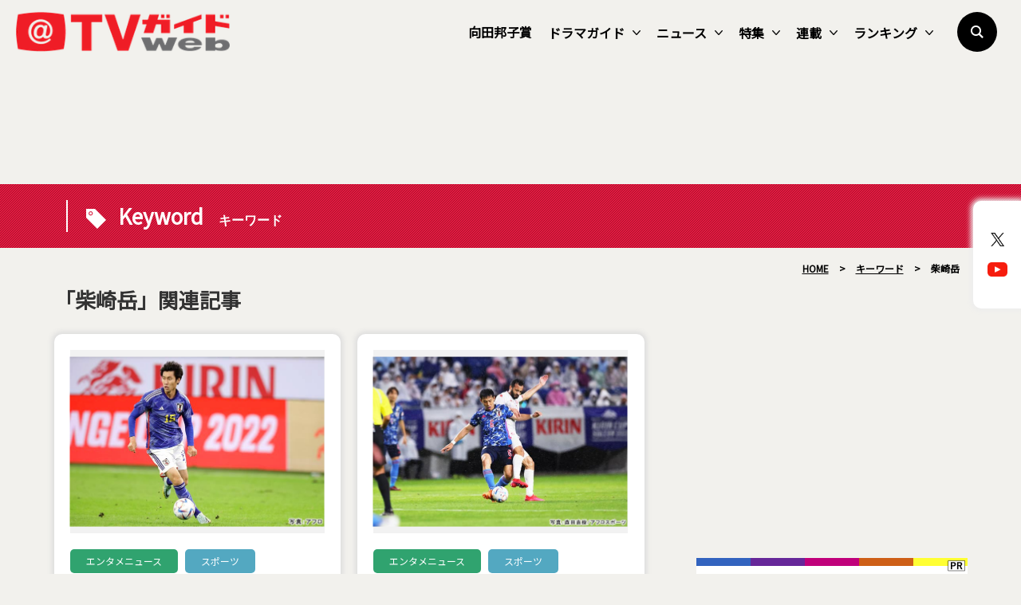

--- FILE ---
content_type: text/html; charset=utf-8
request_url: https://www.google.com/recaptcha/api2/aframe
body_size: 266
content:
<!DOCTYPE HTML><html><head><meta http-equiv="content-type" content="text/html; charset=UTF-8"></head><body><script nonce="dM79SRa0bwJ0v9EtIMd9LA">/** Anti-fraud and anti-abuse applications only. See google.com/recaptcha */ try{var clients={'sodar':'https://pagead2.googlesyndication.com/pagead/sodar?'};window.addEventListener("message",function(a){try{if(a.source===window.parent){var b=JSON.parse(a.data);var c=clients[b['id']];if(c){var d=document.createElement('img');d.src=c+b['params']+'&rc='+(localStorage.getItem("rc::a")?sessionStorage.getItem("rc::b"):"");window.document.body.appendChild(d);sessionStorage.setItem("rc::e",parseInt(sessionStorage.getItem("rc::e")||0)+1);localStorage.setItem("rc::h",'1768990303604');}}}catch(b){}});window.parent.postMessage("_grecaptcha_ready", "*");}catch(b){}</script></body></html>